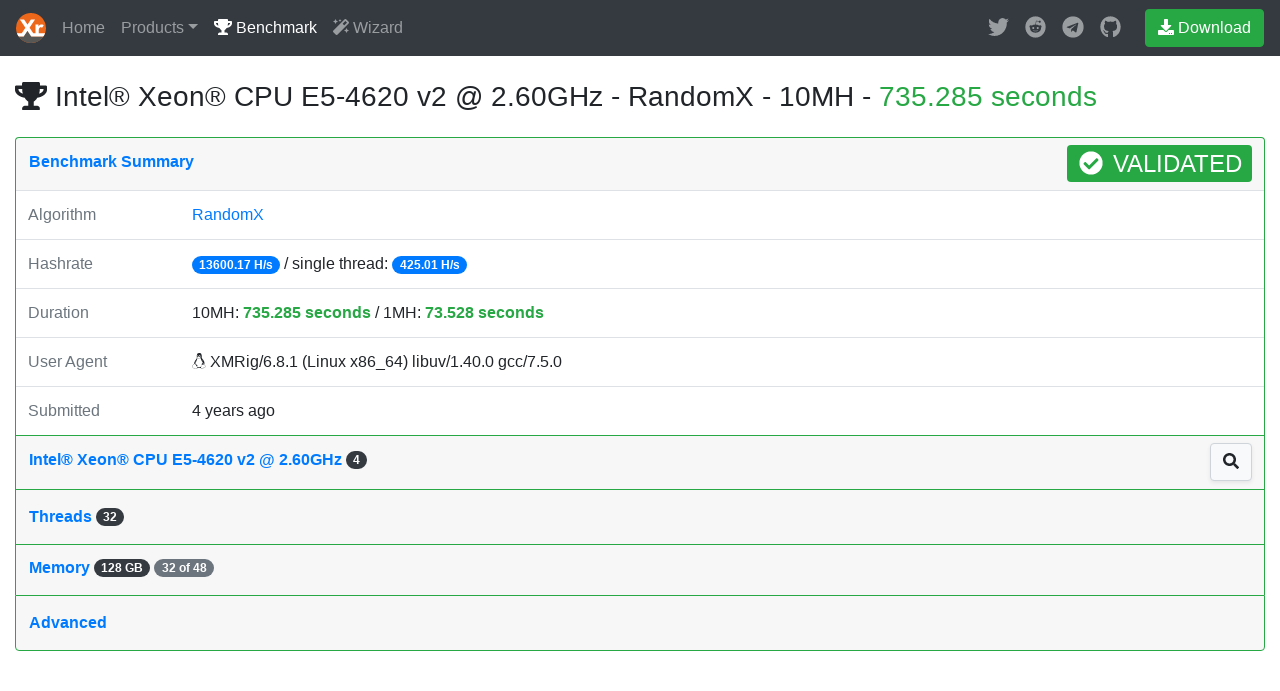

--- FILE ---
content_type: text/html; charset=utf-8
request_url: https://xmrig.com/benchmark/6MvtKy
body_size: 3832
content:
<!DOCTYPE html><html lang="en"><head><meta charSet="utf-8"/><meta name="viewport" content="width=device-width, initial-scale=1, shrink-to-fit=no"/><title>Intel® Xeon® CPU E5-4620 v2 @ 2.60GHz - RandomX - 10MH - 735.285 seconds - XMRig</title><link rel="stylesheet" href="https://cdnjs.cloudflare.com/ajax/libs/twitter-bootstrap/4.5.2/css/bootstrap.min.css" integrity="sha512-MoRNloxbStBcD8z3M/2BmnT+rg4IsMxPkXaGh2zD6LGNNFE80W3onsAhRcMAMrSoyWL9xD7Ert0men7vR8LUZg==" crossorigin="anonymous"/><link rel="stylesheet" href="/assets/css/app.8100e2c3.css"/></head><body><header class="navbar navbar-expand navbar-dark flex-column flex-md-row bg-dark"><a class="navbar-brand mr-0 mr-md-2" href="/"><img src="/assets/img/xmrig-logo.svg" width="30" height="30" alt="XMRig" title="XMRig" class="d-inline-block align-top"/></a><div class="navbar-nav-scroll"><ul class="navbar-nav bd-navbar-nav flex-row"><li class="nav-item"><a class="nav-link" href="/">Home</a></li><li class="nav-item dropdown"><a class="nav-link dropdown-toggle" href="#" data-toggle="dropdown">Products</a><div class="dropdown-menu"><a class="dropdown-item" href="/miner"><b>XMRig</b><br/><small class="text-muted">Unified CPU/GPU miner</small></a><div class="dropdown-divider"></div><a class="dropdown-item" href="/proxy"><b>XMRig Proxy</b><br/><small class="text-muted">Stratum proxy</small></a><div class="dropdown-divider"></div><a class="dropdown-item" href="/docs/api"><b>Cloud API</b><br/><small class="text-muted">HTTP and WebSocket API</small></a></div></li><li class="nav-item"><a class="nav-link active" href="/benchmark"><i class="fas fa-trophy"></i> Benchmark</a></li><li class="nav-item"><a class="nav-link" href="/wizard"><i class="fas fa-magic"></i> Wizard</a></li></ul></div><ul class="navbar-nav flex-row ml-md-auto d-none d-md-flex"><li class="nav-item"><a class="nav-link p-2" href="https://twitter.com/xmrig_dev" target="_blank" title="Twitter"><i class="fab fa-lg fa-twitter"></i></a></li><li class="nav-item"><a class="nav-link p-2" href="https://www.reddit.com/u/XMRig" target="_blank" title="reddit"><i class="fab fa-lg fa-reddit"></i></a></li><li class="nav-item"><a class="nav-link p-2" href="https://t.me/xmrig" target="_blank" title="Telegram"><i class="fab fa-lg fa-telegram"></i></a></li><li class="nav-item"><a class="nav-link p-2" href="https://github.com/xmrig" target="_blank" title="GitHub"><i class="fab fa-lg fa-github"></i></a></li></ul><a class="btn btn-success d-none d-md-inline-block mb-3 mb-md-0 ml-md-3" href="/download"><i class="fas fa-download"></i> Download</a></header><div class="container-fluid"><div class="row flex-xl-nowrap"><div class="col-12"><h3 class="xmrig-title mb-4 mt-4"><i class="fas fa-trophy"></i> Intel® Xeon® CPU E5-4620 v2 @ 2.60GHz - RandomX - 10MH - <b class="text-success">735.285 seconds</b></h3></div></div><div class="row flex-xl-nowrap"><div class="col-12"><div class="accordion" id="benchmark"><div class="card border-success"><div class="card-header pl-0 pr-1 pt-1 pb-2"><h2 class="mb-0 d-flex"><button class="btn btn-link btn-block text-left font-weight-bold shadow-none" type="button" data-toggle="collapse" data-target="#summary">Benchmark Summary</button><div class="mx-2"><div class="badge badge-success text-uppercase font-weight-light" style="cursor:auto"><i class="fas fa-check-circle fa-fw"></i> Validated</div></div></h2></div><div id="summary" class="collapse show" data-parent="#benchmark"><div class="table-responsive"><table class="table mb-0 table-custom"><tbody><tr><td class="text-muted" style="width:164px">Algorithm</td><td><a href="/benchmark">RandomX</a></td></tr><tr><td class="text-muted" style="width:164px">Hashrate</td><td><span class="badge badge-primary badge-pill">13600.17 H/s</span>  / single thread: <span class="badge badge-primary badge-pill">425.01 H/s</span></td></tr><tr><td class="text-muted" style="width:164px">Duration</td><td>10MH: <b class="text-success">735.285 seconds</b> / 1MH: <b class="text-success">73.528 seconds</b></td></tr><tr><td class="text-muted" style="width:164px">User Agent</td><td><i class="fab fa-linux"></i> XMRig/6.8.1 (Linux x86_64) libuv/1.40.0 gcc/7.5.0</td></tr><tr><td class="text-muted" style="width:164px">Submitted</td><td title="2021-03-04T15:11:08.663Z">4 years ago</td></tr></tbody></table></div></div></div><div class="card border-success"><div class="card-header pl-0 pr-1 pt-1 pb-2"><h2 class="mb-0 d-flex"><button class="btn btn-link btn-block text-left collapsed font-weight-bold shadow-none" type="button" data-toggle="collapse" data-target="#cpu">Intel® Xeon® CPU E5-4620 v2 @ 2.60GHz <span class="badge badge-dark badge-pill">4</span></button><div class="mx-2"><a href="/benchmark?cpu=Intel%28R%29+Xeon%28R%29+CPU+E5-4620+v2+%40+2.60GHz&amp;bench_id=6MvtKy" class="btn btn-light btn-light-custom shadow-sm" title="All results"><i class="fas fa-search"></i></a></div></h2></div><div id="cpu" class="collapse" data-parent="#benchmark"><div class="table-responsive"><table class="table mb-0 table-custom"><tbody><tr><td class="text-muted" style="width:164px">Threading</td><td><span class="badge badge-dark">32 cores</span> / <span class="badge badge-dark">64 threads</span> / 4 CPU / 4 nodes</td></tr><tr><td class="text-muted" style="width:164px">Caches</td><td><span class="badge badge-info">L2: 8.0 MB</span> / <span class="badge badge-info">L3: 80.0 MB</span></td></tr><tr><td class="text-muted" style="width:164px">CPUID</td><td><span class="badge badge-info" title="198372">306E4</span><span class="text-muted"> / Family: </span> <span class="badge badge-info" title="6">6</span><span class="text-muted"> / Model: </span> <span class="badge badge-info" title="62">3E</span><span class="text-muted"> / Stepping: </span> <span class="badge badge-info" title="4">4</span></td></tr><tr><td class="text-muted" style="width:164px">Flags</td><td>aes, avx, osxsave, pdpe1gb, sse2, ssse3, sse4.1, popcnt</td></tr><tr><td class="text-muted" style="width:164px">Backend</td><td>hwloc/2.4.0 <span class="text-muted">SMBIOS/2.7.0</span></td></tr><tr><td class="text-muted" style="width:164px">System</td><td>Dell Inc. / PowerEdge R820</td></tr><tr><td class="text-muted" style="width:164px">Motherboard</td><td>Dell Inc. / 066N7P</td></tr></tbody></table></div></div></div><div class="card border-success"><div class="card-header pl-0 pr-1 pt-2 pb-2"><h2 class="mb-0"><button class="btn btn-link btn-block text-left collapsed font-weight-bold shadow-none" type="button" data-toggle="collapse" data-target="#threads">Threads <span class="badge badge-dark badge-pill">32</span> </button></h2></div><div id="threads" class="collapse" data-parent="#benchmark"><div class="card-body d-flex flex-wrap pt-2 pl-3"><div class="mr-4"><span class="text-muted">profile</span><br/><span class="badge badge-primary badge-pill">rx</span></div><div class="mr-4"><span class="text-muted">huge pages</span><br/><b class="text-success">4320/4320 <span class="badge badge-success badge-pill">100%</span></b></div><div class="mr-4"><span class="text-muted">memory</span><br/><b class="text-info">65536 KB</b></div><div class="mr-4"><span class="text-muted">aes</span><br/><i class="fas fa-check-circle text-success"></i></div><div class="mr-4"><span class="text-muted">msr</span><br/><i class="fas fa-check-circle text-success"></i></div></div><div class="table-responsive"><table class="table table-hover table-sm table-striped mb-0"><thead><tr><th class="border-bottom-0 pl-4">#</th><th class="border-bottom-0 font-weight-normal">affinity</th><th class="border-bottom-0 font-weight-normal">10s</th><th class="border-bottom-0 font-weight-normal">1m</th><th class="border-bottom-0 font-weight-normal">15m</th></tr></thead><tbody><tr><td class="pl-4">0</td><td>0</td><td><span class="badge badge-light">414.70</span></td><td><span class="badge badge-light">414.69</span></td><td><span class="badge badge-light">n/a</span></td></tr><tr><td class="pl-4">1</td><td>4</td><td><span class="badge badge-light">412.07</span></td><td><span class="badge badge-light">411.94</span></td><td><span class="badge badge-light">n/a</span></td></tr><tr><td class="pl-4">2</td><td>8</td><td><span class="badge badge-light">402.18</span></td><td><span class="badge badge-light">402.26</span></td><td><span class="badge badge-light">n/a</span></td></tr><tr><td class="pl-4">3</td><td>12</td><td><span class="badge badge-light">413.96</span></td><td><span class="badge badge-light">413.87</span></td><td><span class="badge badge-light">n/a</span></td></tr><tr><td class="pl-4">4</td><td>16</td><td><span class="badge badge-light">414.70</span></td><td><span class="badge badge-light">415.31</span></td><td><span class="badge badge-light">n/a</span></td></tr><tr><td class="pl-4">5</td><td>20</td><td><span class="badge badge-light">413.54</span></td><td><span class="badge badge-light">412.56</span></td><td><span class="badge badge-light">n/a</span></td></tr><tr><td class="pl-4">6</td><td>24</td><td><span class="badge badge-light">415.12</span></td><td><span class="badge badge-light">415.31</span></td><td><span class="badge badge-light">n/a</span></td></tr><tr><td class="pl-4">7</td><td>28</td><td><span class="badge badge-light">415.01</span></td><td><span class="badge badge-light">415.28</span></td><td><span class="badge badge-light">n/a</span></td></tr><tr><td class="pl-4">8</td><td>1</td><td><span class="badge badge-light">434.16</span></td><td><span class="badge badge-light">434.19</span></td><td><span class="badge badge-light">n/a</span></td></tr><tr><td class="pl-4">9</td><td>5</td><td><span class="badge badge-light">428.48</span></td><td><span class="badge badge-light">428.33</span></td><td><span class="badge badge-light">n/a</span></td></tr><tr><td class="pl-4">10</td><td>9</td><td><span class="badge badge-light">420.17</span></td><td><span class="badge badge-light">419.95</span></td><td><span class="badge badge-light">n/a</span></td></tr><tr><td class="pl-4">11</td><td>13</td><td><span class="badge badge-light">429.42</span></td><td><span class="badge badge-light">429.55</span></td><td><span class="badge badge-light">n/a</span></td></tr><tr><td class="pl-4">12</td><td>17</td><td><span class="badge badge-light">434.16</span></td><td><span class="badge badge-light">434.22</span></td><td><span class="badge badge-light">n/a</span></td></tr><tr><td class="pl-4">13</td><td>21</td><td><span class="badge badge-light">427.42</span></td><td><span class="badge badge-light">427.77</span></td><td><span class="badge badge-light">n/a</span></td></tr><tr><td class="pl-4">14</td><td>25</td><td><span class="badge badge-light">433.74</span></td><td><span class="badge badge-light">433.96</span></td><td><span class="badge badge-light">n/a</span></td></tr><tr><td class="pl-4">15</td><td>29</td><td><span class="badge badge-light">433.74</span></td><td><span class="badge badge-light">433.97</span></td><td><span class="badge badge-light">n/a</span></td></tr><tr><td class="pl-4">16</td><td>2</td><td><span class="badge badge-light">430.37</span></td><td><span class="badge badge-light">430.04</span></td><td><span class="badge badge-light">n/a</span></td></tr><tr><td class="pl-4">17</td><td>6</td><td><span class="badge badge-light">422.27</span></td><td><span class="badge badge-light">422.11</span></td><td><span class="badge badge-light">n/a</span></td></tr><tr><td class="pl-4">18</td><td>10</td><td><span class="badge badge-light">423.43</span></td><td><span class="badge badge-light">423.17</span></td><td><span class="badge badge-light">n/a</span></td></tr><tr><td class="pl-4">19</td><td>14</td><td><span class="badge badge-light">429.95</span></td><td><span class="badge badge-light">429.82</span></td><td><span class="badge badge-light">n/a</span></td></tr><tr><td class="pl-4">20</td><td>18</td><td><span class="badge badge-light">429.21</span></td><td><span class="badge badge-light">429.08</span></td><td><span class="badge badge-light">n/a</span></td></tr><tr><td class="pl-4">21</td><td>22</td><td><span class="badge badge-light">428.48</span></td><td><span class="badge badge-light">428.41</span></td><td><span class="badge badge-light">n/a</span></td></tr><tr><td class="pl-4">22</td><td>26</td><td><span class="badge badge-light">431.84</span></td><td><span class="badge badge-light">431.81</span></td><td><span class="badge badge-light">n/a</span></td></tr><tr><td class="pl-4">23</td><td>30</td><td><span class="badge badge-light">431.95</span></td><td><span class="badge badge-light">432.23</span></td><td><span class="badge badge-light">n/a</span></td></tr><tr><td class="pl-4">24</td><td>3</td><td><span class="badge badge-light">430.26</span></td><td><span class="badge badge-light">430.24</span></td><td><span class="badge badge-light">n/a</span></td></tr><tr><td class="pl-4">25</td><td>7</td><td><span class="badge badge-light">422.80</span></td><td><span class="badge badge-light">423.14</span></td><td><span class="badge badge-light">n/a</span></td></tr><tr><td class="pl-4">26</td><td>11</td><td><span class="badge badge-light">423.43</span></td><td><span class="badge badge-light">423.63</span></td><td><span class="badge badge-light">n/a</span></td></tr><tr><td class="pl-4">27</td><td>15</td><td><span class="badge badge-light">429.95</span></td><td><span class="badge badge-light">429.99</span></td><td><span class="badge badge-light">n/a</span></td></tr><tr><td class="pl-4">28</td><td>19</td><td><span class="badge badge-light">428.90</span></td><td><span class="badge badge-light">429.40</span></td><td><span class="badge badge-light">n/a</span></td></tr><tr><td class="pl-4">29</td><td>23</td><td><span class="badge badge-light">428.90</span></td><td><span class="badge badge-light">429.17</span></td><td><span class="badge badge-light">n/a</span></td></tr><tr><td class="pl-4">30</td><td>27</td><td><span class="badge badge-light">432.47</span></td><td><span class="badge badge-light">432.23</span></td><td><span class="badge badge-light">n/a</span></td></tr><tr><td class="pl-4">31</td><td>31</td><td><span class="badge badge-light">432.79</span></td><td><span class="badge badge-light">432.59</span></td><td><span class="badge badge-light">n/a</span></td></tr><tr><td>-</td><td>-</td><td><span class="badge badge-light">13599.70</span></td><td><span class="badge badge-light">13600.40</span></td><td><span class="badge badge-light">n/a</span></td></tr></tbody></table></div></div></div><div class="card border-success"><div class="card-header pl-0 pr-1 pt-1 pb-2"><h2 class="mb-0 d-flex"><button class="btn btn-link btn-block text-left collapsed font-weight-bold shadow-none" type="button" data-toggle="collapse" data-target="#memory">Memory <span class="badge badge-dark badge-pill">128 GB</span> <span class="badge badge-secondary badge-pill">32 of 48</span></button></h2></div><div id="memory" class="collapse" data-parent="#benchmark"><div class="table-responsive"><table class="table mb-0 table-custom"><tbody><tr><td class="text-muted" style="width:164px">DIMM_A1 </td><td><b>4 GB</b> /  DDR3 @ 1333 MHz <span class="text-muted" title="002C00B3002C">/ 36JSZF51272PZ1G4F1</span></td></tr><tr><td class="text-muted" style="width:164px">DIMM_A2 </td><td><b>4 GB</b> /  DDR3 @ 1333 MHz <span class="text-muted" title="002C04B3002C">/ 36JSZF51272PZ1G4F1</span></td></tr><tr><td class="text-muted" style="width:164px">DIMM_A3 </td><td><b>4 GB</b> /  DDR3 @ 1333 MHz <span class="text-muted" title="002C04B3002C">/ 36JSZF51272PZ1G4G1</span></td></tr><tr><td class="text-muted" style="width:164px">DIMM_A4 </td><td><b>4 GB</b> /  DDR3 @ 1333 MHz <span class="text-muted" title="002C00B3002C">/ 36JSZF51272PZ1G4F1</span></td></tr><tr><td class="text-muted" style="width:164px">DIMM_A5 </td><td><b>4 GB</b> /  DDR3 @ 1333 MHz <span class="text-muted" title="00AD00B300AD">/ HMT151R7TFR4C-H9  </span></td></tr><tr><td class="text-muted" style="width:164px">DIMM_A6 </td><td><b>4 GB</b> /  DDR3 @ 1333 MHz <span class="text-muted" title="00AD00B300AD">/ HMT151R7TFR4C-H9  </span></td></tr><tr><td class="text-muted" style="width:164px">DIMM_A7 </td><td><b>4 GB</b> /  DDR3 @ 1333 MHz <span class="text-muted" title="00AD00B300AD">/ HMT151R7TFR4C-H9  </span></td></tr><tr><td class="text-muted" style="width:164px">DIMM_A8 </td><td><b>4 GB</b> /  DDR3 @ 1333 MHz <span class="text-muted" title="00AD00B300AD">/ HMT151R7TFR4C-H9  </span></td></tr><tr><td class="text-muted" style="width:164px">DIMM_A9 </td><td><span class="text-muted">&lt;empty&gt;</span></td></tr><tr><td class="text-muted" style="width:164px">DIMM_A10</td><td><span class="text-muted">&lt;empty&gt;</span></td></tr><tr><td class="text-muted" style="width:164px">DIMM_A11</td><td><span class="text-muted">&lt;empty&gt;</span></td></tr><tr><td class="text-muted" style="width:164px">DIMM_A12</td><td><span class="text-muted">&lt;empty&gt;</span></td></tr><tr><td class="text-muted" style="width:164px">DIMM_B1 </td><td><b>4 GB</b> /  DDR3 @ 1333 MHz <span class="text-muted" title="002C04B3002C">/ 36JSZF51272PZ1G4G1</span></td></tr><tr><td class="text-muted" style="width:164px">DIMM_B2 </td><td><b>4 GB</b> /  DDR3 @ 1333 MHz <span class="text-muted" title="002C04B3002C">/ 36JSZF51272PZ1G4F1</span></td></tr><tr><td class="text-muted" style="width:164px">DIMM_B3 </td><td><b>4 GB</b> /  DDR3 @ 1333 MHz <span class="text-muted" title="002C04B3002C">/ 36JSZF51272PZ1G4F1</span></td></tr><tr><td class="text-muted" style="width:164px">DIMM_B4 </td><td><b>4 GB</b> /  DDR3 @ 1333 MHz <span class="text-muted" title="002C04B3002C">/ 36JSZF51272PZ1G4F1</span></td></tr><tr><td class="text-muted" style="width:164px">DIMM_B5 </td><td><b>4 GB</b> /  DDR3 @ 1333 MHz <span class="text-muted" title="00AD00B300AD">/ HMT151R7TFR4C-H9  </span></td></tr><tr><td class="text-muted" style="width:164px">DIMM_B6 </td><td><b>4 GB</b> /  DDR3 @ 1333 MHz <span class="text-muted" title="00AD00B300AD">/ HMT151R7TFR4C-H9  </span></td></tr><tr><td class="text-muted" style="width:164px">DIMM_B7 </td><td><b>4 GB</b> /  DDR3 @ 1333 MHz <span class="text-muted" title="00AD00B300AD">/ HMT151R7TFR4C-H9  </span></td></tr><tr><td class="text-muted" style="width:164px">DIMM_B8 </td><td><b>4 GB</b> /  DDR3 @ 1333 MHz <span class="text-muted" title="00AD00B300AD">/ HMT151R7TFR4C-H9  </span></td></tr><tr><td class="text-muted" style="width:164px">DIMM_B9 </td><td><span class="text-muted">&lt;empty&gt;</span></td></tr><tr><td class="text-muted" style="width:164px">DIMM_B10</td><td><span class="text-muted">&lt;empty&gt;</span></td></tr><tr><td class="text-muted" style="width:164px">DIMM_B11</td><td><span class="text-muted">&lt;empty&gt;</span></td></tr><tr><td class="text-muted" style="width:164px">DIMM_B12</td><td><span class="text-muted">&lt;empty&gt;</span></td></tr><tr><td class="text-muted" style="width:164px">DIMM_C1 </td><td><b>4 GB</b> /  DDR3 @ 1333 MHz <span class="text-muted" title="002C04B3002C">/ 36JSZF51272PZ1G4F1</span></td></tr><tr><td class="text-muted" style="width:164px">DIMM_C2 </td><td><b>4 GB</b> /  DDR3 @ 1333 MHz <span class="text-muted" title="002C00B3002C">/ 36JSZF51272PZ1G4F1</span></td></tr><tr><td class="text-muted" style="width:164px">DIMM_C3 </td><td><b>4 GB</b> /  DDR3 @ 1333 MHz <span class="text-muted" title="002C04B3002C">/ 36JSZF51272PZ1G4F1</span></td></tr><tr><td class="text-muted" style="width:164px">DIMM_C4 </td><td><b>4 GB</b> /  DDR3 @ 1333 MHz <span class="text-muted" title="002C04B3002C">/ 36JSZF51272PZ1G4F1</span></td></tr><tr><td class="text-muted" style="width:164px">DIMM_C5 </td><td><b>4 GB</b> /  DDR3 @ 1333 MHz <span class="text-muted" title="00AD00B300AD">/ HMT151R7TFR4C-H9  </span></td></tr><tr><td class="text-muted" style="width:164px">DIMM_C6 </td><td><b>4 GB</b> /  DDR3 @ 1333 MHz <span class="text-muted" title="00AD00B300AD">/ HMT151R7TFR4C-H9  </span></td></tr><tr><td class="text-muted" style="width:164px">DIMM_C7 </td><td><b>4 GB</b> /  DDR3 @ 1333 MHz <span class="text-muted" title="00AD00B300AD">/ HMT151R7TFR4C-H9  </span></td></tr><tr><td class="text-muted" style="width:164px">DIMM_C8 </td><td><b>4 GB</b> /  DDR3 @ 1333 MHz <span class="text-muted" title="00AD00B300AD">/ HMT151R7TFR4C-H9  </span></td></tr><tr><td class="text-muted" style="width:164px">DIMM_C9 </td><td><span class="text-muted">&lt;empty&gt;</span></td></tr><tr><td class="text-muted" style="width:164px">DIMM_C10</td><td><span class="text-muted">&lt;empty&gt;</span></td></tr><tr><td class="text-muted" style="width:164px">DIMM_C11</td><td><span class="text-muted">&lt;empty&gt;</span></td></tr><tr><td class="text-muted" style="width:164px">DIMM_C12</td><td><span class="text-muted">&lt;empty&gt;</span></td></tr><tr><td class="text-muted" style="width:164px">DIMM_D1 </td><td><b>4 GB</b> /  DDR3 @ 1333 MHz <span class="text-muted" title="00AD00B300AD">/ HMT151R7TFR4C-H9  </span></td></tr><tr><td class="text-muted" style="width:164px">DIMM_D2 </td><td><b>4 GB</b> /  DDR3 @ 1333 MHz <span class="text-muted" title="00AD00B300AD">/ HMT151R7TFR4C-H9  </span></td></tr><tr><td class="text-muted" style="width:164px">DIMM_D3 </td><td><b>4 GB</b> /  DDR3 @ 1333 MHz <span class="text-muted" title="00AD00B300AD">/ HMT151R7TFR4C-H9  </span></td></tr><tr><td class="text-muted" style="width:164px">DIMM_D4 </td><td><b>4 GB</b> /  DDR3 @ 1333 MHz <span class="text-muted" title="00AD00B300AD">/ HMT151R7TFR4C-H9  </span></td></tr><tr><td class="text-muted" style="width:164px">DIMM_D5 </td><td><b>4 GB</b> /  DDR3 @ 1333 MHz <span class="text-muted" title="00AD00B300AD">/ HMT151R7TFR4C-H9  </span></td></tr><tr><td class="text-muted" style="width:164px">DIMM_D6 </td><td><b>4 GB</b> /  DDR3 @ 1333 MHz <span class="text-muted" title="00AD00B300AD">/ HMT151R7TFR4C-H9  </span></td></tr><tr><td class="text-muted" style="width:164px">DIMM_D7 </td><td><b>4 GB</b> /  DDR3 @ 1333 MHz <span class="text-muted" title="00AD00B300AD">/ HMT151R7TFR4C-H9  </span></td></tr><tr><td class="text-muted" style="width:164px">DIMM_D8 </td><td><b>4 GB</b> /  DDR3 @ 1333 MHz <span class="text-muted" title="00AD00B300AD">/ HMT151R7TFR4C-H9  </span></td></tr><tr><td class="text-muted" style="width:164px">DIMM_D9 </td><td><span class="text-muted">&lt;empty&gt;</span></td></tr><tr><td class="text-muted" style="width:164px">DIMM_D10</td><td><span class="text-muted">&lt;empty&gt;</span></td></tr><tr><td class="text-muted" style="width:164px">DIMM_D11</td><td><span class="text-muted">&lt;empty&gt;</span></td></tr><tr><td class="text-muted" style="width:164px">DIMM_D12</td><td><span class="text-muted">&lt;empty&gt;</span></td></tr></tbody></table></div></div></div><div class="card mb-3 border-success"><div class="card-header pl-0 pr-1 pt-2 pb-2"><h2 class="mb-0"><button class="btn btn-link btn-block text-left collapsed font-weight-bold shadow-none" type="button" data-toggle="collapse" data-target="#advanced">Advanced</button></h2></div><div id="advanced" class="collapse" data-parent="#benchmark"><div class="table-responsive"><table class="table mb-0 table-custom"><tbody><tr><td class="text-muted" style="width:164px"><a href="/docs/api/1/benchmark">API</a> Url</td><td><a href="https://api.xmrig.com/1/benchmark/6MvtKy" target="_blank">https://api.xmrig.com/1/benchmark/6MvtKy <i class="fas fa-external-link-alt fa-xs"></i></a></td></tr><tr><td class="text-muted" style="width:164px">Seed</td><td><code class="inline-code">caae4bc526a290d3cfd3e75792f71c2b0075148a8bd4cd6fa7af6f753457a727</code></td></tr><tr><td class="text-muted" style="width:164px">Hash Sum</td><td><code class="inline-code">030FAF159A024C4E</code></td></tr><tr><td class="text-muted" style="width:164px">Verify</td><td><code class="inline-code">xmrig --verify=6MvtKy</code></td></tr><tr><td class="text-muted" style="width:164px">Offline Verify</td><td><code class="inline-code">xmrig --bench=10M --seed=caae4bc526a290d3cfd3e75792f71c2b0075148a8bd4cd6fa7af6f753457a727 --hash=030FAF159A024C4E</code></td></tr><tr><td class="text-muted" style="width:164px">Time Diff</td><td><span class="badge badge-success">3 ms</span></td></tr></tbody></table></div></div></div></div></div></div></div><script src="https://cdnjs.cloudflare.com/ajax/libs/font-awesome/5.14.0/js/all.min.js" integrity="sha512-YSdqvJoZr83hj76AIVdOcvLWYMWzy6sJyIMic2aQz5kh2bPTd9dzY3NtdeEAzPp/PhgZqr4aJObB3ym/vsItMg==" crossorigin="anonymous"></script><script src="https://cdnjs.cloudflare.com/ajax/libs/jquery/3.5.1/jquery.slim.min.js" integrity="sha512-/DXTXr6nQodMUiq+IUJYCt2PPOUjrHJ9wFrqpJ3XkgPNOZVfMok7cRw6CSxyCQxXn6ozlESsSh1/sMCTF1rL/g==" crossorigin="anonymous"></script><script src="https://cdnjs.cloudflare.com/ajax/libs/twitter-bootstrap/4.5.2/js/bootstrap.bundle.min.js" integrity="sha512-kBFfSXuTKZcABVouRYGnUo35KKa1FBrYgwG4PAx7Z2Heroknm0ca2Fm2TosdrrI356EDHMW383S3ISrwKcVPUw==" crossorigin="anonymous"></script><script type="text/javascript" src="/assets/js/app.d6df54d40ff68642ff10.js"></script><div id="modal"></div><script defer src="https://static.cloudflareinsights.com/beacon.min.js/vcd15cbe7772f49c399c6a5babf22c1241717689176015" integrity="sha512-ZpsOmlRQV6y907TI0dKBHq9Md29nnaEIPlkf84rnaERnq6zvWvPUqr2ft8M1aS28oN72PdrCzSjY4U6VaAw1EQ==" data-cf-beacon='{"version":"2024.11.0","token":"fbef64d761be4e269347d35e3a39181b","r":1,"server_timing":{"name":{"cfCacheStatus":true,"cfEdge":true,"cfExtPri":true,"cfL4":true,"cfOrigin":true,"cfSpeedBrain":true},"location_startswith":null}}' crossorigin="anonymous"></script>
</body></html>